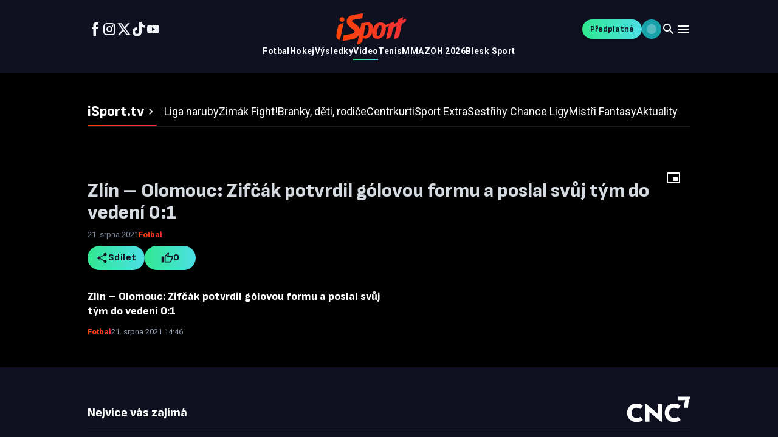

--- FILE ---
content_type: text/javascript;charset=UTF-8
request_url: https://tv.isport.blesk.cz/_next/static/chunks/8651-82d99bd740e96945.js
body_size: 2843
content:
"use strict";(self.webpackChunk_N_E=self.webpackChunk_N_E||[]).push([[8651],{10009:(e,t,i)=>{i.d(t,{gF:()=>u,gY:()=>c,uO:()=>d});let n=new Set;function r(){let e=navigator.connection;return!((null==e?void 0:e.saveData)||(null==e?void 0:e.effectiveType)&&/^(2g|slow-2g)$/.test(e.effectiveType))}function o(e,t,i){if(!r()||n.has(i)||document.getElementById(i))return;let o=document.createElement("link");o.id=i,o.rel=e,o.as="script",o.href=t,document.head.appendChild(o),n.add(i)}let a="https://host.vpplayer.tech/player/ptkzurnx.js",l="https://host.vpplayer.tech/vertical-player/rbqcdwznd.js";function d(e){o("prefetch","detail"===e?a:l,"vp-prefetch-".concat(e))}function u(e){o("preload","detail"===e?a:l,"vp-preload-".concat(e))}function c(e){if(!r())return;let t=new AbortController;setTimeout(()=>t.abort(),3e3),fetch("detail"===e?a:l,{mode:"no-cors",credentials:"omit",cache:"force-cache",signal:t.signal}).catch(()=>{})}},23340:(e,t,i)=>{i.d(t,{s:()=>o});var n=i(26251),r=i(35984);function o(){let e=(0,n.useContext)(r.I);if(!e)throw Error("useAnalytics must be used within an AnalyticsProvider");return e}},25148:(e,t,i)=>{i.d(t,{A:()=>p});var n=i(65080);i(26251);var r=i(97853),o=i(2256),a=i(96328),l=i.n(a);let d=(0,r.default)(o.default)({display:"flex",alignItems:"center"}),u=(0,r.default)(l(),{shouldForwardProp:e=>"disabled"!==e})(e=>{let{disabled:t}=e;return{display:"inline-flex",textDecoration:"none",...t&&{pointerEvents:"none"}}});var c=i(89117),s=i(22995);function p(e){let{size:t="medium",color:i="primary",variant:r="contained",disabled:o=!1,startIcon:a,endIcon:l,children:p,sx:g,href:f,iconColor:m,className:v,...h}=e,y=m?{"&.MuiButtonBase-root":{"& .start-icon svg, & .end-icon svg":{fill:m}}}:void 0,w=(null==p||""===p)&&(a||l),_=(0,n.FD)(c.A,{size:t,color:i,variant:r,disabled:o,sx:f?void 0:{...y,...g},className:(0,s.A)(v,{"icon-only":w}),...h,children:[a&&(0,n.Y)(d,{className:"start-icon",children:a}),!w&&p,l&&(0,n.Y)(d,{className:"end-icon",children:l})]});return f?(0,n.Y)(u,{href:f,disabled:o,sx:{...y,...g},children:_}):_}},35984:(e,t,i)=>{i.d(t,{I:()=>c,y:()=>s});var n=i(65080),r=i(26251);let o={id:"gtm",initialize:()=>{window.dataLayer||(window.dataLayer=[])},isReady:()=>void 0!==window.dataLayer,track:e=>{if(!window.dataLayer||"didomi_ready"===e.name)return;let t={_clear:!0,...e.payload||{}};["set_data","init_app","init_user","init_page"].includes(e.name)||t.event||(t.event=e.name),window.dataLayer.push(t)}};var a=i(47457);let l={id:"gemius",initialize:()=>{},isReady:()=>"function"==typeof window.pp_gemius_hit,track:e=>{("page_view"===e.name||"page_ready"===e.name)&&"function"==typeof window.pp_gemius_hit&&window.pp_gemius_hit(a.E3.gemiusIdentifier,"")}},d={id:"gpt",initialize:()=>{window.googletag=window.googletag||{cmd:[]}},isReady:()=>!!window.googletag,track:e=>{}},u=["init_app","init_user","init_page","didomi_ready"],c=(0,r.createContext)(null);function s(e){let{children:t}=e,[i,a]=(0,r.useState)(!1),s=(0,r.useRef)(!1),p=(0,r.useRef)({gtm:o,gemius:l,gpt:d}),g=(0,r.useRef)([]),f=(0,r.useRef)(0),m=(0,r.useRef)(!1);(0,r.useEffect)(()=>{Object.values(p.current).forEach(e=>{try{e.initialize()}catch(t){console.error("[Analytics] Failed to initialize adapter ".concat(e.id,":"),t)}}),s.current=!0,a(!0)},[]);let v=(0,r.useCallback)(e=>{(e.targetProviders?e.targetProviders.map(e=>p.current[e]).filter(Boolean):Object.values(p.current)).forEach(t=>{try{t.track(e)}catch(i){console.error("[Analytics] Error tracking event '".concat(e.name,"' in adapter '").concat(t.id,"':"),i)}})},[]),h=(0,r.useCallback)(()=>{if(!m.current){m.current=!0;try{let e=!0;for(;e&&g.current.length>0;){e=!1;let t=u[f.current];if(t){let i=g.current.findIndex(e=>e.name===t);if(-1!==i){let t=g.current[i];g.current.splice(i,1),v(t),f.current++,e=!0}else break}else{let t=g.current.findIndex(e=>"page_body"===e.name);if(-1!==t&&"page_ready"===g.current[0].name){let[e]=g.current.splice(t,1);g.current.unshift(e)}let i=g.current.shift();i&&(v(i),e=!0)}}}finally{m.current=!1}}},[v]);(0,r.useEffect)(()=>{i&&h()},[i,h]);let y=(0,r.useCallback)((e,t,i)=>{let n={name:e,payload:t,targetProviders:null==i?void 0:i.targetProviders,isPriority:null==i?void 0:i.isPriority};g.current.push(n),s.current&&h()},[h]),w=r.useMemo(()=>({track:y,isReady:i}),[y,i]);return(0,n.Y)(c.Provider,{value:w,children:t})}},47457:(e,t,i)=>{i.d(t,{E3:()=>r,lR:()=>a,l_:()=>l});var n=i(72980);let r={gemiusIdentifier:"bac6P47Qpzf8KzcCXd4594ZRDovFRkOnIW4ZHK5pkvH.07",typology:"Isport",playerProjectId:"agmipnzb",players:{artTop:"ptkzurnx",vertical:"rbqcdwzlg"},gjvpScriptUrl:"https://www.zive.cz/client.scripts/bundleGJVPVideo.js?v=2.0.001"};function o(){return void 0!==window.GemiusPlayer}function a(e){let t=arguments.length>1&&void 0!==arguments[1]?arguments[1]:"artTop",i=arguments.length>2?arguments[2]:void 0,a=arguments.length>3?arguments[3]:void 0;if(!o())return null;let l=a||document.querySelector("video");if(!l)return null;let d=r.players[t],u=new window.GemiusPlayer(d,r.gemiusIdentifier,{currentDomain:window.location.hostname,typology:r.typology,resolution:"".concat(window.innerWidth,"x").concat(window.innerHeight),volume:Math.round(100*(l.volume||.8))}),c=function(e){let t=arguments.length>1&&void 0!==arguments[1]?arguments[1]:r.typology,i=arguments.length>2?arguments[2]:void 0,o=e.videoWidth&&e.videoHeight?"".concat(e.videoWidth,"x").concat(e.videoHeight):"1280x720",a={programType:"video",programName:((null==i?void 0:i.title)||document.title||"iSport TV Video").replace(/[\u0022\u0027\u201C\u201D\u201E\u201F\u2018\u2019\u201A\u201B\u00AB\u00BB\u2039\u203A]/g,"").replace(/\s+/g," ").trim()||"iSport TV Video",programDuration:(null==i?void 0:i.duration)?Math.floor(i.duration):Math.floor(e.duration||0),programTransmission:"on_demand",typology:t,programProducer:"TV Isport",quality:o,resolution:"".concat(window.innerWidth,"x").concat(window.innerHeight),volume:Math.round(100*(e.volume||.8)),transmissionType:1};return(null==i?void 0:i.publishedDate)&&(a.programPublishedDate=(0,n.vx)(i.publishedDate)),a}(l,r.typology,i);return u.newProgram(e,c),u}function l(e){let t,i=arguments.length>1&&void 0!==arguments[1]?arguments[1]:"artTop",n=arguments.length>2?arguments[2]:void 0,a=arguments.length>3?arguments[3]:void 0;if(o()){if(a)t=a;else{let e=n||document.querySelector("video");if(!e)return;let o=r.players[i];t=new window.GemiusPlayer(o,r.gemiusIdentifier,{currentDomain:window.location.hostname,typology:r.typology,resolution:"".concat(window.innerWidth,"x").concat(window.innerHeight),volume:Math.round(100*(e.volume||.8))})}t.programEvent(e,0,"play",{autoPlay:!0})}}window.testGemiusLoaded=()=>Object.values({GemiusPlayer:void 0!==window.GemiusPlayer,gemius_hit:"function"==typeof window.gemius_hit,gemius_event:"function"==typeof window.gemius_event,pp_gemius_hit:"function"==typeof window.pp_gemius_hit,pp_gemius_event:"function"==typeof window.pp_gemius_event}).every(Boolean)},59247:(e,t,i)=>{i.d(t,{Uf:()=>o,iv:()=>r,q2:()=>n,s4:()=>a});let n="https://isport.blesk.cz",r="".concat(n,"/predplatne"),o={HOME:"lzxikgju",MISTRI_FANTASY:"lzxikgns",LIGA_NARUBY:"lzxikgjv",ZIMAK:"lzxikgjw",FIGHT:"lzxikgjx",CENTRKURT:"lzxikgjy",BRANKY_DETI:"lzxikgjz",ISPORT_EXTRA:"lzxikglb",TIMEOUT:"lzxikgnv",DEFAULT_SIDEBAR_PLAYLIST:"lzxikgld"},a=3},72980:(e,t,i)=>{i.d(t,{vx:()=>n});let n=e=>{if(!e)return"";try{if(/^\d{4}-\d{2}-\d{2} \d{2}:\d{2}:\d{2}$/.test(e))return e;let t=e.match(/^(\d{4})-(\d{2})-(\d{2})T(\d{2}):(\d{2}):(\d{2})/);if(t){let[,e,i,n,r,o,a]=t;return"".concat(e,"-").concat(i,"-").concat(n," ").concat(r,":").concat(o,":").concat(a)}return e}catch(t){return e}}}}]);